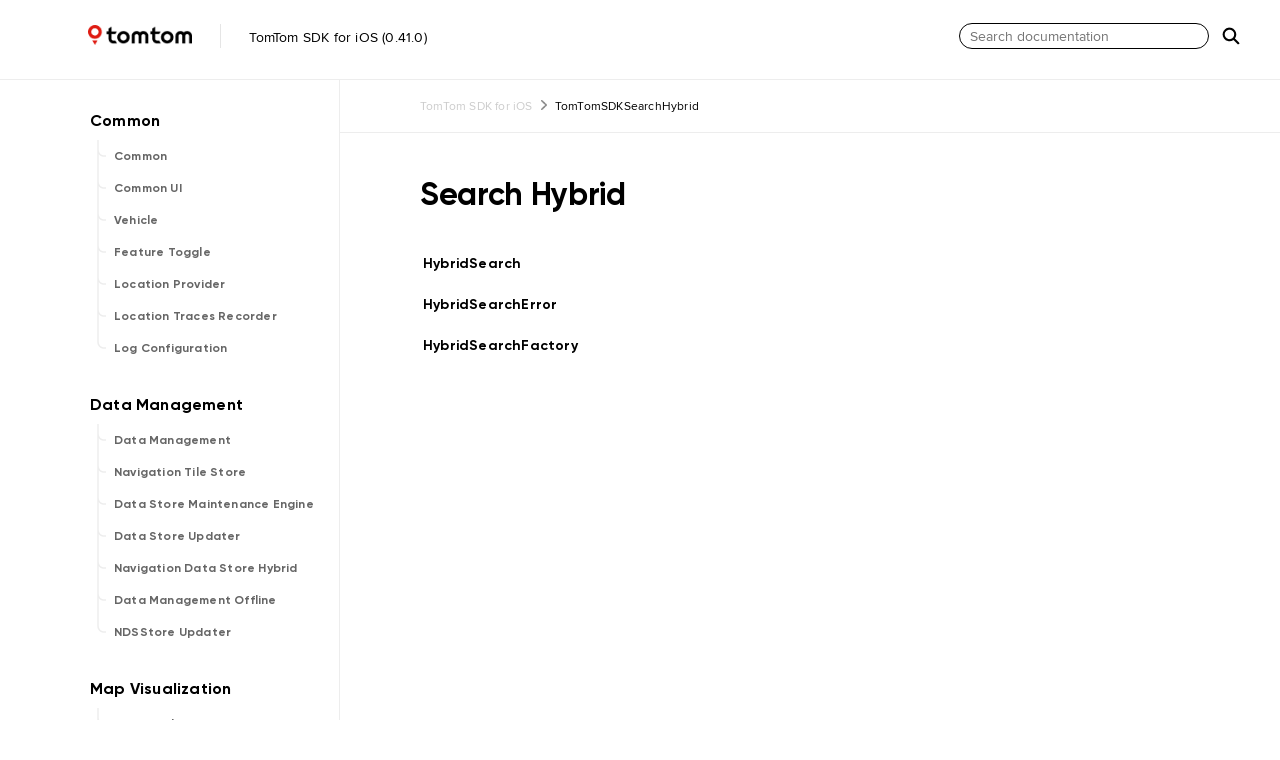

--- FILE ---
content_type: text/html
request_url: https://developer.tomtom.com/assets/downloads/tomtom-sdks/ios/api-reference/0.41.0/TomTomSDKSearchHybrid.html
body_size: 2679
content:
<!DOCTYPE html>
<html lang="en">
  <head>
    <title>TomTomSDKSearchHybrid  Reference</title>
    <link rel="stylesheet" type="text/css" href="css/jazzy.css" />
    <link rel="stylesheet" type="text/css" href="css/highlight.css" />
    <meta charset="utf-8">
    <script src="js/jquery.min.js" defer></script>
    <script src="js/jazzy.js" defer></script>
    
    <script src="js/lunr.min.js" defer></script>
    <script src="js/typeahead.jquery.js" defer></script>
    <script src="js/jazzy.search.js" defer></script>
  </head>
  <body>

    <a name="//apple_ref/swift/Section/TomTomSDKSearchHybrid" class="dashAnchor"></a>

    <a title="API Reference Documentation"></a>

    <header class="header">
      <p class="header-col header-col--primary">
        <a class="header-link" href="index.html">
        <img class="header-icon" src="img/logo.png" alt="TomTomSDK"/>
        <img class="header-separator" src="img/separator.png" alt="Separator"/> 
          TomTom SDK for iOS (0.41.0)
        </a>
      </p>
    
      <div class="header-col--secondary">
        <form class="searchform" role="search" action="search.json" class="search-form">
          <input type="text" placeholder="Search documentation" data-typeahead>
          <img class="search-img" src="img/search.png" alt="Search"/>
        </form>
      </div>
    </header>

    <div class="content-wrapper">
      <nav class="navigation">
        <ul class="nav-groups">
          <li class="nav-group-name">
            <img class="arrow" src="img/arrow_submenu.png" alt="arrow"/>
            <a id="frameworkname" class="nav-group-name-link" href="TomTomSDKCommon.html">TomTomSDKCommon</a>
          </li>
          <li class="nav-group-name">
            <img class="arrow" src="img/arrow_submenu.png" alt="arrow"/>
            <a id="frameworkname" class="nav-group-name-link" href="TomTomSDKCommonUI.html">TomTomSDKCommonUI</a>
          </li>
          <li class="nav-group-name">
            <img class="arrow" src="img/arrow_submenu.png" alt="arrow"/>
            <a id="frameworkname" class="nav-group-name-link" href="TomTomSDKVehicle.html">TomTomSDKVehicle</a>
          </li>
          <li class="nav-group-name">
            <img class="arrow" src="img/arrow_submenu.png" alt="arrow"/>
            <a id="frameworkname" class="nav-group-name-link" href="TomTomSDKFeatureToggle.html">TomTomSDKFeatureToggle</a>
          </li>
          <li class="nav-group-name">
            <img class="arrow" src="img/arrow_submenu.png" alt="arrow"/>
            <a id="frameworkname" class="nav-group-name-link" href="TomTomSDKLocationProvider.html">TomTomSDKLocationProvider</a>
          </li>
          <li class="nav-group-name">
            <img class="arrow" src="img/arrow_submenu.png" alt="arrow"/>
            <a id="frameworkname" class="nav-group-name-link" href="TomTomSDKLocationTracesRecorder.html">TomTomSDKLocationTracesRecorder</a>
          </li>
          <li class="nav-group-name">
            <img class="arrow" src="img/arrow_submenu.png" alt="arrow"/>
            <a id="frameworkname" class="nav-group-name-link" href="TomTomSDKLogConfiguration.html">TomTomSDKLogConfiguration</a>
          </li>
          <li class="nav-group-name">
            <img class="arrow" src="img/arrow_submenu.png" alt="arrow"/>
            <a id="frameworkname" class="nav-group-name-link" href="TomTomSDKDataManagement.html">TomTomSDKDataManagement</a>
          </li>
          <li class="nav-group-name">
            <img class="arrow" src="img/arrow_submenu.png" alt="arrow"/>
            <a id="frameworkname" class="nav-group-name-link" href="TomTomSDKNavigationTileStore.html">TomTomSDKNavigationTileStore</a>
          </li>
          <li class="nav-group-name">
            <img class="arrow" src="img/arrow_submenu.png" alt="arrow"/>
            <a id="frameworkname" class="nav-group-name-link" href="TomTomSDKDataStoreMaintenanceEngine.html">TomTomSDKDataStoreMaintenanceEngine</a>
          </li>
          <li class="nav-group-name">
            <img class="arrow" src="img/arrow_submenu.png" alt="arrow"/>
            <a id="frameworkname" class="nav-group-name-link" href="TomTomSDKDataStoreUpdater.html">TomTomSDKDataStoreUpdater</a>
          </li>
          <li class="nav-group-name">
            <img class="arrow" src="img/arrow_submenu.png" alt="arrow"/>
            <a id="frameworkname" class="nav-group-name-link" href="TomTomSDKNavigationDataStoreHybrid.html">TomTomSDKNavigationDataStoreHybrid</a>
          </li>
          <li class="nav-group-name">
            <img class="arrow" src="img/arrow_submenu.png" alt="arrow"/>
            <a id="frameworkname" class="nav-group-name-link" href="TomTomSDKDataManagementOffline.html">TomTomSDKDataManagementOffline</a>
          </li>
          <li class="nav-group-name">
            <img class="arrow" src="img/arrow_submenu.png" alt="arrow"/>
            <a id="frameworkname" class="nav-group-name-link" href="TomTomSDKNDSStoreUpdater.html">TomTomSDKNDSStoreUpdater</a>
          </li>
          <li class="nav-group-name">
            <img class="arrow" src="img/arrow_submenu.png" alt="arrow"/>
            <a id="frameworkname" class="nav-group-name-link" href="TomTomSDKMapDisplay.html">TomTomSDKMapDisplay</a>
          </li>
          <li class="nav-group-name">
            <img class="arrow" src="img/arrow_submenu.png" alt="arrow"/>
            <a id="frameworkname" class="nav-group-name-link" href="TomTomSDKRoutingVisualization.html">TomTomSDKRoutingVisualization</a>
          </li>
          <li class="nav-group-name">
            <img class="arrow" src="img/arrow_submenu.png" alt="arrow"/>
            <a id="frameworkname" class="nav-group-name-link" href="TomTomSDKSearchVisualization.html">TomTomSDKSearchVisualization</a>
          </li>
          <li class="nav-group-name">
            <img class="arrow" src="img/arrow_submenu.png" alt="arrow"/>
            <a id="frameworkname" class="nav-group-name-link" href="TomTomSDKPOIVisualization.html">TomTomSDKPOIVisualization</a>
          </li>
          <li class="nav-group-name">
            <img class="arrow" src="img/arrow_submenu.png" alt="arrow"/>
            <a id="frameworkname" class="nav-group-name-link" href="TomTomSDKNavigationVisualization.html">TomTomSDKNavigationVisualization</a>
          </li>
          <li class="nav-group-name">
            <img class="arrow" src="img/arrow_submenu.png" alt="arrow"/>
            <a id="frameworkname" class="nav-group-name-link" href="TomTomSDKRangeVisualization.html">TomTomSDKRangeVisualization</a>
          </li>
          <li class="nav-group-name">
            <img class="arrow" src="img/arrow_submenu.png" alt="arrow"/>
            <a id="frameworkname" class="nav-group-name-link" href="TomTomSDKStyleProviderOffline.html">TomTomSDKStyleProviderOffline</a>
          </li>
          <li class="nav-group-name">
            <img class="arrow" src="img/arrow_submenu.png" alt="arrow"/>
            <a id="frameworkname" class="nav-group-name-link" href="TomTomSDKMapDisplayDataProviderOffline.html">TomTomSDKMapDisplayDataProviderOffline</a>
          </li>
          <li class="nav-group-name">
            <img class="arrow" src="img/arrow_submenu.png" alt="arrow"/>
            <a id="frameworkname" class="nav-group-name-link" href="TomTomSDKMapDisplayDataProviderHybrid.html">TomTomSDKMapDisplayDataProviderHybrid</a>
          </li>
          <li class="nav-group-name">
            <img class="arrow" src="img/arrow_submenu.png" alt="arrow"/>
            <a id="frameworkname" class="nav-group-name-link" href="TomTomSDKSearch.html">TomTomSDKSearch</a>
          </li>
          <li class="nav-group-name">
            <img class="arrow" src="img/arrow_submenu.png" alt="arrow"/>
            <a id="frameworkname" class="nav-group-name-link" href="TomTomSDKSearchOnline.html">TomTomSDKSearchOnline</a>
          </li>
          <li class="nav-group-name">
            <img class="arrow" src="img/arrow_submenu.png" alt="arrow"/>
            <a id="frameworkname" class="nav-group-name-link" href="TomTomSDKSearchOnlineCustomData.html">TomTomSDKSearchOnlineCustomData</a>
          </li>
          <li class="nav-group-name">
            <img class="arrow" src="img/arrow_submenu.png" alt="arrow"/>
            <a id="frameworkname" class="nav-group-name-link" href="TomTomSDKSearchOffline.html">TomTomSDKSearchOffline</a>
          </li>
          <li class="nav-group-name">
            <img class="arrow" src="img/arrow_submenu.png" alt="arrow"/>
            <a id="frameworkname" class="nav-group-name-link" href="TomTomSDKSearchHybrid.html">TomTomSDKSearchHybrid</a>
          </li>
          <li class="nav-group-name">
            <img class="arrow" src="img/arrow_submenu.png" alt="arrow"/>
            <a id="frameworkname" class="nav-group-name-link" href="TomTomSDKSearchUI.html">TomTomSDKSearchUI</a>
          </li>
          <li class="nav-group-name">
            <img class="arrow" src="img/arrow_submenu.png" alt="arrow"/>
            <a id="frameworkname" class="nav-group-name-link" href="TomTomSDKDynamicData.html">TomTomSDKDynamicData</a>
          </li>
          <li class="nav-group-name">
            <img class="arrow" src="img/arrow_submenu.png" alt="arrow"/>
            <a id="frameworkname" class="nav-group-name-link" href="TomTomSDKDynamicDataOnline.html">TomTomSDKDynamicDataOnline</a>
          </li>
          <li class="nav-group-name">
            <img class="arrow" src="img/arrow_submenu.png" alt="arrow"/>
            <a id="frameworkname" class="nav-group-name-link" href="TomTomSDKStructuredSearch.html">TomTomSDKStructuredSearch</a>
          </li>
          <li class="nav-group-name">
            <img class="arrow" src="img/arrow_submenu.png" alt="arrow"/>
            <a id="frameworkname" class="nav-group-name-link" href="TomTomSDKStructuredSearchOffline.html">TomTomSDKStructuredSearchOffline</a>
          </li>
          <li class="nav-group-name">
            <img class="arrow" src="img/arrow_submenu.png" alt="arrow"/>
            <a id="frameworkname" class="nav-group-name-link" href="TomTomSDKReverseGeocoder.html">TomTomSDKReverseGeocoder</a>
          </li>
          <li class="nav-group-name">
            <img class="arrow" src="img/arrow_submenu.png" alt="arrow"/>
            <a id="frameworkname" class="nav-group-name-link" href="TomTomSDKReverseGeocoderOnline.html">TomTomSDKReverseGeocoderOnline</a>
          </li>
          <li class="nav-group-name">
            <img class="arrow" src="img/arrow_submenu.png" alt="arrow"/>
            <a id="frameworkname" class="nav-group-name-link" href="TomTomSDKReverseGeocoderOffline.html">TomTomSDKReverseGeocoderOffline</a>
          </li>
          <li class="nav-group-name">
            <img class="arrow" src="img/arrow_submenu.png" alt="arrow"/>
            <a id="frameworkname" class="nav-group-name-link" href="TomTomSDKReverseGeocoderHybrid.html">TomTomSDKReverseGeocoderHybrid</a>
          </li>
          <li class="nav-group-name">
            <img class="arrow" src="img/arrow_submenu.png" alt="arrow"/>
            <a id="frameworkname" class="nav-group-name-link" href="TomTomSDKRoute.html">TomTomSDKRoute</a>
          </li>
          <li class="nav-group-name">
            <img class="arrow" src="img/arrow_submenu.png" alt="arrow"/>
            <a id="frameworkname" class="nav-group-name-link" href="TomTomSDKRoutePlanner.html">TomTomSDKRoutePlanner</a>
          </li>
          <li class="nav-group-name">
            <img class="arrow" src="img/arrow_submenu.png" alt="arrow"/>
            <a id="frameworkname" class="nav-group-name-link" href="TomTomSDKRoutePlannerOnline.html">TomTomSDKRoutePlannerOnline</a>
          </li>
          <li class="nav-group-name">
            <img class="arrow" src="img/arrow_submenu.png" alt="arrow"/>
            <a id="frameworkname" class="nav-group-name-link" href="TomTomSDKRoutePlannerOffline.html">TomTomSDKRoutePlannerOffline</a>
          </li>
          <li class="nav-group-name">
            <img class="arrow" src="img/arrow_submenu.png" alt="arrow"/>
            <a id="frameworkname" class="nav-group-name-link" href="TomTomSDKRoutePlannerHybrid.html">TomTomSDKRoutePlannerHybrid</a>
          </li>
          <li class="nav-group-name">
            <img class="arrow" src="img/arrow_submenu.png" alt="arrow"/>
            <a id="frameworkname" class="nav-group-name-link" href="TomTomSDKRoutingCommon.html">TomTomSDKRoutingCommon</a>
          </li>
          <li class="nav-group-name">
            <img class="arrow" src="img/arrow_submenu.png" alt="arrow"/>
            <a id="frameworkname" class="nav-group-name-link" href="TomTomSDKRangeCalculator.html">TomTomSDKRangeCalculator</a>
          </li>
          <li class="nav-group-name">
            <img class="arrow" src="img/arrow_submenu.png" alt="arrow"/>
            <a id="frameworkname" class="nav-group-name-link" href="TomTomSDKNavigation.html">TomTomSDKNavigation</a>
          </li>
          <li class="nav-group-name">
            <img class="arrow" src="img/arrow_submenu.png" alt="arrow"/>
            <a id="frameworkname" class="nav-group-name-link" href="TomTomSDKNavigationUI.html">TomTomSDKNavigationUI</a>
          </li>
          <li class="nav-group-name">
            <img class="arrow" src="img/arrow_submenu.png" alt="arrow"/>
            <a id="frameworkname" class="nav-group-name-link" href="TomTomSDKNavigationOnline.html">TomTomSDKNavigationOnline</a>
          </li>
          <li class="nav-group-name">
            <img class="arrow" src="img/arrow_submenu.png" alt="arrow"/>
            <a id="frameworkname" class="nav-group-name-link" href="TomTomSDKNavigationOffline.html">TomTomSDKNavigationOffline</a>
          </li>
          <li class="nav-group-name">
            <img class="arrow" src="img/arrow_submenu.png" alt="arrow"/>
            <a id="frameworkname" class="nav-group-name-link" href="TomTomSDKNavigationHybrid.html">TomTomSDKNavigationHybrid</a>
          </li>
          <li class="nav-group-name">
            <img class="arrow" src="img/arrow_submenu.png" alt="arrow"/>
            <a id="frameworkname" class="nav-group-name-link" href="TomTomSDKNavigationOffRoad.html">TomTomSDKNavigationOffRoad</a>
          </li>
          <li class="nav-group-name">
            <img class="arrow" src="img/arrow_submenu.png" alt="arrow"/>
            <a id="frameworkname" class="nav-group-name-link" href="TomTomSDKNavigationEngines.html">TomTomSDKNavigationEngines</a>
          </li>
          <li class="nav-group-name">
            <img class="arrow" src="img/arrow_submenu.png" alt="arrow"/>
            <a id="frameworkname" class="nav-group-name-link" href="TomTomSDKRouteReplanner.html">TomTomSDKRouteReplanner</a>
          </li>
          <li class="nav-group-name">
            <img class="arrow" src="img/arrow_submenu.png" alt="arrow"/>
            <a id="frameworkname" class="nav-group-name-link" href="TomTomSDKRouteReplannerDefault.html">TomTomSDKRouteReplannerDefault</a>
          </li>
          <li class="nav-group-name">
            <img class="arrow" src="img/arrow_submenu.png" alt="arrow"/>
            <a id="frameworkname" class="nav-group-name-link" href="TomTomSDKRouteReplannerHybrid.html">TomTomSDKRouteReplannerHybrid</a>
          </li>
          <li class="nav-group-name">
            <img class="arrow" src="img/arrow_submenu.png" alt="arrow"/>
            <a id="frameworkname" class="nav-group-name-link" href="TomTomSDKRouteProjectionEngineTileStore.html">TomTomSDKRouteProjectionEngineTileStore</a>
          </li>
          <li class="nav-group-name">
            <img class="arrow" src="img/arrow_submenu.png" alt="arrow"/>
            <a id="frameworkname" class="nav-group-name-link" href="TomTomSDKRouteProjectionEngineOffline.html">TomTomSDKRouteProjectionEngineOffline</a>
          </li>
          <li class="nav-group-name">
            <img class="arrow" src="img/arrow_submenu.png" alt="arrow"/>
            <a id="frameworkname" class="nav-group-name-link" href="TomTomSDKRouteProjectionEngineHybrid.html">TomTomSDKRouteProjectionEngineHybrid</a>
          </li>
          <li class="nav-group-name">
            <img class="arrow" src="img/arrow_submenu.png" alt="arrow"/>
            <a id="frameworkname" class="nav-group-name-link" href="TomTomSDKDataSourceSelectionEngine.html">TomTomSDKDataSourceSelectionEngine</a>
          </li>
          <li class="nav-group-name">
            <img class="arrow" src="img/arrow_submenu.png" alt="arrow"/>
            <a id="frameworkname" class="nav-group-name-link" href="TomTomSDKTextToSpeech.html">TomTomSDKTextToSpeech</a>
          </li>
          <li class="nav-group-name">
            <img class="arrow" src="img/arrow_submenu.png" alt="arrow"/>
            <a id="frameworkname" class="nav-group-name-link" href="TomTomSDKTextToSpeechEngine.html">TomTomSDKTextToSpeechEngine</a>
          </li>
          <li class="nav-group-name">
            <img class="arrow" src="img/arrow_submenu.png" alt="arrow"/>
            <a id="frameworkname" class="nav-group-name-link" href="TomTomSDKDefaultTextToSpeech.html">TomTomSDKDefaultTextToSpeech</a>
          </li>
          <li class="nav-group-name">
            <img class="arrow" src="img/arrow_submenu.png" alt="arrow"/>
            <a id="frameworkname" class="nav-group-name-link" href="TomTomSDKHorizonEngineCommon.html">TomTomSDKHorizonEngineCommon</a>
          </li>
          <li class="nav-group-name">
            <img class="arrow" src="img/arrow_submenu.png" alt="arrow"/>
            <a id="frameworkname" class="nav-group-name-link" href="TomTomSDKHorizonEngineOffline.html">TomTomSDKHorizonEngineOffline</a>
          </li>
          <li class="nav-group-name">
            <img class="arrow" src="img/arrow_submenu.png" alt="arrow"/>
            <a id="frameworkname" class="nav-group-name-link" href="TomTomSDKSafetyCameras.html">TomTomSDKSafetyCameras</a>
          </li>
          <li class="nav-group-name">
            <img class="arrow" src="img/arrow_submenu.png" alt="arrow"/>
            <a id="frameworkname" class="nav-group-name-link" href="TomTomSDKHazards.html">TomTomSDKHazards</a>
          </li>
          <li class="nav-group-name">
            <img class="arrow" src="img/arrow_submenu.png" alt="arrow"/>
            <a id="frameworkname" class="nav-group-name-link" href="TomTomSDKTelemetryConfigProvider.html">TomTomSDKTelemetryConfigProvider</a>
          </li>
          <li class="nav-group-name">
            <img class="arrow" src="img/arrow_submenu.png" alt="arrow"/>
            <a id="frameworkname" class="nav-group-name-link" href="TomTomSDKTraffic.html">TomTomSDKTraffic</a>
          </li>
          <li class="nav-group-name">
            <img class="arrow" src="img/arrow_submenu.png" alt="arrow"/>
            <a id="frameworkname" class="nav-group-name-link" href="TomTomSDKTrafficDataProvider.html">TomTomSDKTrafficDataProvider</a>
          </li>
          <li class="nav-group-name">
            <img class="arrow" src="img/arrow_submenu.png" alt="arrow"/>
            <a id="frameworkname" class="nav-group-name-link" href="TomTomSDKTrafficTPEG.html">TomTomSDKTrafficTPEG</a>
          </li>
          <li class="nav-group-name">
            <img class="arrow" src="img/arrow_submenu.png" alt="arrow"/>
            <a id="frameworkname" class="nav-group-name-link" href="TomTomSDKTrafficEngine.html">TomTomSDKTrafficEngine</a>
          </li>
          <li class="nav-group-name">
            <img class="arrow" src="img/arrow_submenu.png" alt="arrow"/>
            <a id="frameworkname" class="nav-group-name-link" href="TomTomSDKMapMatchingEngineCommon.html">TomTomSDKMapMatchingEngineCommon</a>
          </li>
          <li class="nav-group-name">
            <img class="arrow" src="img/arrow_submenu.png" alt="arrow"/>
            <a id="frameworkname" class="nav-group-name-link" href="TomTomSDKMapMatchingEngineTileStore.html">TomTomSDKMapMatchingEngineTileStore</a>
          </li>
          <li class="nav-group-name">
            <img class="arrow" src="img/arrow_submenu.png" alt="arrow"/>
            <a id="frameworkname" class="nav-group-name-link" href="TomTomSDKMapMatchingEngineOffline.html">TomTomSDKMapMatchingEngineOffline</a>
          </li>
          <li class="nav-group-name">
            <img class="arrow" src="img/arrow_submenu.png" alt="arrow"/>
            <a id="frameworkname" class="nav-group-name-link" href="TomTomSDKMapMatchingEngineHybrid.html">TomTomSDKMapMatchingEngineHybrid</a>
          </li>
          <li class="nav-group-name">
            <img class="arrow" src="img/arrow_submenu.png" alt="arrow"/>
            <a id="frameworkname" class="nav-group-name-link" href="Extensions.html">Extensions</a>
          </li>
        </ul>
      </nav>      <article class="main-content">
        <p class="breadcrumbs">
          <a href="index.html">TomTom SDK for iOS</a>
          <img class="carat" src="img/carat.png" alt=""/>
          TomTomSDKSearchHybrid
        </p>
        <section class="section">
          <div class="section-content top-matter">
            <h1 id="modulename">TomTomSDKSearchHybrid</h1>
            
          </div>
        </section>

        <section class="section">
          <div id="sortList" class="section-content">
 
            <div class="task-group">
              <ul class="item-container">
                <li class="item">
                  <div>
                    <code>
                    <a name="/s:03TomA15SDKSearchHybrid0C6SearchC"></a>
                    <a name="//apple_ref/swift/Class/HybridSearch" class="dashAnchor"></a>
                    <a class="fullURL" href="Classes/HybridSearch.html">HybridSearch</a>
                    </code>
                  </div>
                  <div class="height-container">
                    <div class="pointer-container"></div>
                    <section class="section">
                      <div class="pointer"></div>
                      <div class="abstract">
                        <p>Hybrid Search module wraps online and offline search modules that conform to the Search protocol.
It orchestrates how the SDK uses the two services to improve the reliability of the Search functionality.</p>
<div class="aside aside-important">
    <p class="aside-title">Important</p>
    This is a Public Preview API. It may be changed or removed at any time.

</div>

                        <a href="Classes/HybridSearch.html" class="slightly-smaller">See more</a>
                      </div>
                      <div class="declaration">
                        <h4>Declaration</h4>
                        <div class="language">
                          <p class="aside-title">Swift</p>
                          <pre class="highlight swift"><code><span class="kd">public</span> <span class="kd">final</span> <span class="kd">class</span> <span class="kt">HybridSearch</span> <span class="p">:</span> <span class="kt"><a href="Protocols/Search.html">Search</a></span></code></pre>

                        </div>
                      </div>
                    </section>
                  </div>
                </li>
                <li class="item">
                  <div>
                    <code>
                    <a name="/s:03TomA15SDKSearchHybrid0C11SearchErrorO"></a>
                    <a name="//apple_ref/swift/Enum/HybridSearchError" class="dashAnchor"></a>
                    <a class="token" href="#/s:03TomA15SDKSearchHybrid0C11SearchErrorO">HybridSearchError</a>
                    </code>
                  </div>
                  <div class="height-container">
                    <div class="pointer-container"></div>
                    <section class="section">
                      <div class="pointer"></div>
                      <div class="abstract">
                        <p>Errors that may occur during a hybrid search.</p>
<div class="aside aside-important">
    <p class="aside-title">Important</p>
    This is a Public Preview API. It may be changed or removed at any time.

</div>

                      </div>
                      <div class="declaration">
                        <h4>Declaration</h4>
                        <div class="language">
                          <p class="aside-title">Swift</p>
                          <pre class="highlight swift"><code><span class="kd">public</span> <span class="kd">enum</span> <span class="kt">HybridSearchError</span> <span class="p">:</span> <span class="kt">Error</span><span class="p">,</span> <span class="kt">Equatable</span></code></pre>

                        </div>
                      </div>
                    </section>
                  </div>
                </li>
                <li class="item">
                  <div>
                    <code>
                    <a name="/s:03TomA15SDKSearchHybrid0C13SearchFactoryO"></a>
                    <a name="//apple_ref/swift/Enum/HybridSearchFactory" class="dashAnchor"></a>
                    <a class="fullURL" href="Enums/HybridSearchFactory.html">HybridSearchFactory</a>
                    </code>
                  </div>
                  <div class="height-container">
                    <div class="pointer-container"></div>
                    <section class="section">
                      <div class="pointer"></div>
                      <div class="abstract">
                        <p>This is the factory for accessing the implementations for the Hybrid Search APIs provided via the <code><a href="Protocols/Search.html">Search</a></code> protocol.
The Hybrid Search module wraps online and offline search modules that conform to the <code><a href="Protocols/Search.html">Search</a></code> protocol.
It orchestrates how the SDK uses the two services to improve the reliability of the Search functionality.</p>

<p>An example usage:</p>
<pre class="highlight swift"><code><span class="c1">// Create and store a Hybrid Search instance.</span>
<span class="k">self</span><span class="o">.</span><span class="n">search</span> <span class="o">=</span> <span class="k">try</span> <span class="kt">HybridSearchFactory</span><span class="o">.</span><span class="nf">create</span><span class="p">(</span><span class="nv">apiKey</span><span class="p">:</span> <span class="s">"YOUR_API_KEY"</span><span class="p">,</span> <span class="nv">store</span><span class="p">:</span> <span class="n">store</span><span class="p">)</span>

<span class="c1">// Perform a search operation.</span>
<span class="k">let</span> <span class="nv">options</span> <span class="o">=</span> <span class="kt">SearchOptions</span><span class="p">(</span><span class="nv">query</span><span class="p">:</span> <span class="s">"pizza"</span><span class="p">)</span>
<span class="n">search</span><span class="o">.</span><span class="nf">search</span><span class="p">(</span><span class="n">options</span><span class="p">)</span> <span class="p">{</span> <span class="n">result</span> <span class="k">in</span> <span class="cm">/* Here you do processing */</span> <span class="p">}</span>
</code></pre>
<div class="aside aside-note">
    <p class="aside-title">Note</p>
    for more details, see the <code><a href="Protocols/Search.html">Search</a></code> documentation.

</div><div class="aside aside-important">
    <p class="aside-title">Important</p>
    This is a Public Preview API. It may be changed or removed at any time.

</div>

                        <a href="Enums/HybridSearchFactory.html" class="slightly-smaller">See more</a>
                      </div>
                      <div class="declaration">
                        <h4>Declaration</h4>
                        <div class="language">
                          <p class="aside-title">Swift</p>
                          <pre class="highlight swift"><code><span class="kd">public</span> <span class="kd">enum</span> <span class="kt">HybridSearchFactory</span></code></pre>

                        </div>
                      </div>
                    </section>
                  </div>
                </li>
              </ul>
            </div>
          </div>
        </section>

      </article>
    </div>
    <section class="footer">
      <p>&copy; 2024 <a class="link" href="https://developer.tomtom.com/" target="_blank" rel="external noopener">TomTom N.V.</a>. All rights reserved. (Last updated: 2024-02-27)</p>
      <p>Generated by <a class="link" href="https://github.com/realm/jazzy" target="_blank" rel="external noopener">jazzy ♪♫ v0.14.4</a>, a <a class="link" href="https://realm.io" target="_blank" rel="external noopener">Realm</a> project.</p>
    </section>
  </body>
</html>


--- FILE ---
content_type: text/css
request_url: https://developer.tomtom.com/assets/downloads/tomtom-sdks/ios/api-reference/0.41.0/css/jazzy.css
body_size: 2977
content:
/*! Jazzy - https://github.com/realm/jazzy
 *  Copyright Realm Inc.
 *  SPDX-License-Identifier: MIT
 */
@font-face {
  font-family: 'GilroyBold';
  src: url("../fonts/gilroy-bold.woff2") format("woff2"); }

@font-face {
  font-family: 'GilroySemibold';
  src: url("../fonts/gilroy-semibold.woff2") format("woff2"); }

@font-face {
  font-family: 'ProximaNovaBold';
  src: url("../fonts/proximanova-bold.woff2") format("woff2"); }

@font-face {
  font-family: 'ProximaNovaSemibold';
  src: url("../fonts/proximanova-semibold.woff2") format("woff2"); }

@font-face {
  font-family: 'ProximaNovaRegular';
  src: url("../fonts/proximanova-regular.woff2") format("woff2"); }

@font-face {
  font-family: 'FiraCodeBold';
  src: url("../fonts/firacode-bold.woff2") format("woff2"); }

@font-face {
  font-family: 'FiraCodeMedium';
  src: url("../fonts/firacode-medium.woff2") format("woff2"); }

@font-face {
  font-family: 'FiraCcsodeSemibold';
  src: url("../fonts/firacode-semibold.woff2") format("woff2"); }

*, *:before, *:after {
  box-sizing: inherit; }

body {
  margin: 0;
  background: #fff;
  color: #333;
  letter-spacing: .2px;
  -webkit-font-smoothing: antialiased;
  box-sizing: border-box;
  word-wrap: break-word;
  color: #000;
  font-family: 'ProximaNovaRegular', sans-serif;
  font-size: 0.875rem;
  font-style: normal;
  line-height: 1.25rem; }

h1 {
  font-size: 2rem;
  font-weight: 700;
  margin: 1.275em 0 0.6em; }

h2 {
  font-size: 1.75rem;
  font-weight: 700;
  margin: 1.275em 0 0.3em; }

h3 {
  font-size: 1.5rem;
  font-weight: 700;
  margin: 1em 0 0.3em; }

h4 {
  font-size: 1.25rem;
  font-weight: 700;
  margin: 1.275em 0 0.85em; }

h5 {
  font-size: 1rem;
  font-weight: 700;
  margin: 1.275em 0 0.85em; }

h6 {
  font-size: 1rem;
  font-weight: 700;
  margin: 1.275em 0 0.85em;
  color: #777; }

p {
  margin: 0 0 1em; }

ul, ol {
  padding: 0 0 0 0;
  margin: 0 0 0 0; }

blockquote {
  margin: 0 0 0.85em;
  padding: 0 15px;
  color: #858585;
  border-left: 4px solid #e5e5e5; }

img {
  max-width: 100%; }

a {
  color: #4183c4;
  text-decoration: none; }
  a:hover, a:focus {
    outline: 0;
    text-decoration: underline; }
  a.discouraged {
    text-decoration: line-through; }
    a.discouraged:hover, a.discouraged:focus {
      text-decoration: underline line-through; }

table {
  background: #fff;
  width: 100%;
  border-collapse: collapse;
  border-spacing: 0;
  overflow: auto;
  margin: 0 0 0.85em; }

tr:nth-child(2n) {
  background-color: #fbfbfb; }

th, td {
  padding: 6px 13px;
  border: 1px solid #CCCCCC; }

hr {
  height: 1px;
  border: none;
  background-color: #CCCCCC; }

pre {
  margin: 0 0 1.275em;
  padding: .85em 1em;
  overflow: auto;
  background: #f7f7f7;
  font-size: .875em;
  font-family: "FiraCodeMedium", sans-serif; }

code {
  font-family: "FiraCodeMedium", sans-serif; }

.item-container p > code, .item-container li > code, .top-matter p > code, .top-matter li > code {
  background: #f7f7f7;
  padding: .2em; }
  .item-container p > code:before, .item-container p > code:after, .item-container li > code:before, .item-container li > code:after, .top-matter p > code:before, .top-matter p > code:after, .top-matter li > code:before, .top-matter li > code:after {
    letter-spacing: -.2em;
    content: "\00a0"; }

pre code {
  padding: 0;
  white-space: pre; }

.content-wrapper {
  display: flex;
  flex-direction: column; }
  @media (min-width: 768px) {
    .content-wrapper {
      flex-direction: row; } }
.header {
  display: flex;
  padding: 24px 24px 24px 0;
  font-size: 0.875em;
  color: #999;
  height: 80px;
  border-bottom: 1px solid #EDEDED; }

.header-col {
  margin: 0;
  padding: 0 8px; }

.header-col--primary {
  flex: 1; }

.header-link {
  font-style: normal;
  font-size: 14px;
  line-height: 20px;
  color: #000; }

a.header-link:focus, a.header-link:hover {
  text-decoration: none; }

.header-icon {
  padding-left: 80px;
  padding-right: 24px;
  vertical-align: -3px;
  height: 20px; }

.header-separator {
  padding-right: 24px;
  vertical-align: -6px;
  height: 24px; }

.breadcrumbs {
  padding: 16px 80px;
  margin: 0;
  border-bottom: 1px solid #EDEDED;
  color: #000;
  font-family: 'ProximaNovaRegular', sans-serif;
  font-size: 0.875em;
  font-style: normal;
  line-height: 20px; }
  .breadcrumbs a {
    color: #CCCCCC; }

.carat {
  height: 10px;
  margin: 0 5px; }

.navigation {
  order: 2;
  padding-top: 60px;
  flex-direction: column; }
  @media (min-width: 768px) {
    .navigation {
      order: 1;
      width: 340px;
      padding-left: 90px;
      padding-bottom: 64px;
      overflow: hidden;
      word-wrap: break-word;
      border-right: 1px solid #EDEDED; } }
.nav-groups {
  list-style-type: none;
  padding-left: 0; }

.nav-group-name {
  list-style: none;
  display: flex;
  align-items: center; }

.nav-group-name-link {
  font-family: 'GilroyBold', sans-serif;
  font-style: normal;
  font-size: 0.75rem;
  line-height: 1rem;
  color: #666666; }

.nav-group-tasks {
  display: none;
  margin: 8px 0;
  padding: 0 0 0 8px; }

.nav-group-task {
  font-size: 1em;
  word-wrap: break-word;
  list-style-type: none;
  white-space: nowrap; }

.nav-group-task-link {
  color: #808080; }

.main-content {
  font-style: normal;
  font-size: 14px;
  line-height: 20px;
  order: 1; }
  @media (min-width: 768px) {
    .main-content {
      order: 2;
      flex: 1;
      padding-bottom: 60px; } }
.section {
  padding: 0 80px; }

.section-content {
  max-width: 100%;
  margin: -10 auto; }

.section-name {
  color: #000;
  display: block; }
  .section-name p {
    margin-bottom: inherit; }

#modulename {
  color: #000;
  font-family: 'GilroyBold', sans-serif;
  font-size: 2rem;
  font-style: normal;
  line-height: 40px;
  letter-spacing: -0.32px; }

.declaration .highlight {
  overflow-x: initial;
  padding: 8px 0;
  margin: 0;
  background-color: transparent;
  border: none; }

.task-group-section {
  border-top: 1px solid #ddd; }

.task-group {
  padding-top: 0px; }

.task-name-container a[name]:before {
  content: "";
  display: block; }

.section-name-container {
  position: relative; }
  .section-name-container .section-name-link {
    position: absolute;
    top: 0;
    left: 0;
    bottom: 0;
    right: 0;
    margin-bottom: 0; }
  .section-name-container .section-name {
    position: relative;
    pointer-events: none;
    z-index: 1; }
    .section-name-container .section-name a {
      pointer-events: auto; }

.item-container {
  padding: 0; }

.item {
  padding-top: 20px;
  width: 100%;
  list-style-type: none; }
  .item a[name]:before {
    content: "";
    display: block; }
  .item .token, .item .direct-link {
    color: #000;
    display: inline-block;
    text-indent: -20px;
    padding-left: 3px;
    margin-left: 20px;
    font-family: 'GilroyBold', sans-serif;
    font-size: 0.875rem;
    line-height: 1.25rem;
    font-style: normal; }
  .item .fullURL, .item .direct-link {
    color: #000;
    display: inline-block;
    text-indent: -20px;
    padding-left: 3px;
    margin-left: 20px;
    font-family: 'GilroyBold', sans-serif;
    font-size: 0.875rem;
    line-height: 1.25rem;
    font-style: normal; }
  .item .declaration-note {
    font-size: .85em;
    color: #808080;
    font-style: italic; }

.pointer-container {
  border-bottom: 1px solid #ddd;
  left: -23px;
  padding-bottom: 13px;
  position: relative;
  width: 110%; }

.pointer {
  left: 21px;
  top: 7px;
  display: block;
  position: absolute;
  width: 12px;
  height: 12px;
  border-left: 1px solid #EDEDED;
  border-top: 1px solid #EDEDED;
  background: #fff;
  transform: rotate(45deg); }

.height-container {
  display: none;
  position: relative;
  width: 100%;
  overflow: hidden; }
  .height-container .section {
    background: #fff;
    border: 1px solid #ddd;
    border-top-width: 0;
    padding-top: 10px;
    padding-bottom: 5px;
    padding: 8px 16px; }

.aside, .language {
  padding: 6px 12px;
  margin: 12px 0;
  border-left: 5px solid #dddddd;
  overflow-y: hidden; }
  .aside .aside-title, .language .aside-title {
    font-size: 9px;
    letter-spacing: 2px;
    text-transform: uppercase;
    padding-bottom: 0;
    margin: 0;
    color: #aaa;
    -webkit-user-select: none; }
  .aside p:last-child, .language p:last-child {
    margin-bottom: 0; }

.language {
  border-left: 5px solid #cde9f4; }
  .language .aside-title {
    color: #4183c4; }

.aside-warning, .aside-deprecated, .aside-unavailable {
  border-left: 5px solid #ff6666; }
  .aside-warning .aside-title, .aside-deprecated .aside-title, .aside-unavailable .aside-title {
    color: #ff0000; }

.graybox {
  border-collapse: collapse;
  width: 100%; }
  .graybox p {
    margin: 0;
    word-break: break-word;
    min-width: 50px; }
  .graybox td {
    border: 1px solid #ddd;
    padding: 5px 25px 5px 10px;
    vertical-align: middle; }
  .graybox tr td:first-of-type {
    text-align: right;
    padding: 7px;
    vertical-align: top;
    word-break: normal;
    width: 40px; }

.slightly-smaller {
  font-size: 0.9em; }

.footer {
  padding: 8px 16px;
  background: #444;
  color: #ddd;
  font-size: 0.8em; }
  .footer p {
    margin: 8px 0; }
  .footer a {
    color: #fff; }

html.dash .header, html.dash .breadcrumbs, html.dash .navigation {
  display: none; }

html.dash .height-container {
  display: block; }

.searchform {
  display: flex;
  justify-content: center;
  align-items: center;
  margin-bottom: 15px;
  margin-top: -10px;
  width: 300px; }
  .searchform input {
    font: 16px/1.7 "ProximaNovaRegular", "GilroyBold", sans-serif;
    font-size: 14px;
    line-height: 24px;
    padding: 0 10px;
    margin: 0;
    border: 1px solid;
    color: #000000;
    border-radius: 1em;
    width: 250px; }
    .loading .searchform input {
      background: white url(../img/spinner.gif) center right 4px no-repeat; }
  .searchform .tt-menu {
    margin: 0;
    width: 100%;
    background: #fbfbfb;
    color: #333;
    border: 1px solid #ddd;
    border-radius: 1em; }
  .searchform .tt-highlight {
    font-weight: bold; }
  .searchform .tt-suggestion {
    font: 16px/1.7 "ProximaNovaRegular", "GilroyBold", sans-serif;
    padding: 8px 8px;
    word-break: break-word; }
    .searchform .tt-suggestion span {
      display: inline-block;
      white-space: normal;
      border-radius: 1em; }
    .searchform .tt-suggestion .doc-parent-name {
      width: 100%;
      text-align: right;
      font-weight: normal;
      font-size: 0.9em;
      padding-left: 16px; }
  .searchform .tt-suggestion:hover,
  .searchform .tt-suggestion.tt-cursor {
    cursor: pointer;
    background-color: #4183c4;
    color: #fff; }
  .searchform .tt-suggestion:hover .doc-parent-name,
  .searchform .tt-suggestion.tt-cursor .doc-parent-name {
    color: #fff; }

.name {
  font-family: 'GilroySemibold', sans-serif;
  font-size: 12px; }

.text {
  font-size: 14px;
  font-family: 'ProximaNovaRegular', sans-serif;
  color: black; }

.container {
  background-color: #333333;
  color: #F5F5F5;
  border-radius: 8px;
  padding: 15px;
  margin-top: 15px;
  margin-bottom: 20px;
  height: 44px; }

.column {
  display: flex;
  flex-direction: column;
  gap: 10px; }

.row {
  display: grid;
  grid-template-columns: repeat(2, 1fr) 1fr;
  gap: 10px;
  padding: 20px;
  max-width: 1200px;
  margin: 20px auto; }

.domains {
  display: flex;
  align-items: center; }

.title {
  font-family: 'GilroyBold', sans-serif;
  font-size: 32px;
  font-style: normal;
  line-height: 40px;
  letter-spacing: -0.32px; }

.description {
  color: #000;
  font-family: 'ProximaNovaRegular', sans-serif;
  font-size: 14px;
  font-style: normal;
  line-height: 20px; }

.link {
  font-weight: 700;
  text-decoration-line: underline; }

.no-style,
.no-style:hover,
.no-style:focus {
  color: inherit; }

.domainName {
  font-size: 18.41px;
  padding-left: 20px;
  font-family: 'GilroyBold', sans-serif;
  font-style: normal;
  line-height: 21.04px;
  letter-spacing: -0.184px; }

.arrow {
  margin-right: 8px;
  width: 16px;
  height: 32px; }

.nav-groups li {
  display: flex;
  flex-direction: row;
  align-items: center;
  position: relative; }

.nav-groups li:before {
  content: "";
  font-family: 'GilroyBold', sans-serif;
  font-size: 16px;
  font-style: normal;
  padding-bottom: 70px;
  position: absolute;
  flex-direction: column;
  align-items: center;
  cursor: pointer;
  z-index: -1; }

.nav-groups li:nth-child(1):before {
  content: "Common"; }

.nav-groups li:nth-child(7) {
  padding-bottom: 60px; }

.nav-groups li:nth-child(7) .arrow {
  content: url("../img/arrow_last.png"); }

.nav-groups li:nth-child(8):before {
  content: "Data Management"; }

.nav-groups li:nth-child(14) {
  padding-bottom: 60px; }

.nav-groups li:nth-child(14) .arrow {
  content: url("../img/arrow_last.png"); }

.nav-groups li:nth-child(15):before {
  content: "Map Visualization"; }

.nav-groups li:nth-child(23) {
  padding-bottom: 60px; }

.nav-groups li:nth-child(23) .arrow {
  content: url("../img/arrow_last.png"); }

.nav-groups li:nth-child(24):before {
  content: "Search"; }

.nav-groups li:nth-child(37) {
  padding-bottom: 60px; }

.nav-groups li:nth-child(37) .arrow {
  content: url("../img/arrow_last.png"); }

.nav-groups li:nth-child(38):before {
  content: "Routing"; }

.nav-groups li:nth-child(44) {
  padding-bottom: 60px; }

.nav-groups li:nth-child(44) .arrow {
  content: url("../img/arrow_last.png"); }

.nav-groups li:nth-child(45):before {
  content: "Navigation"; }

.nav-groups li:nth-child(61) {
  padding-bottom: 60px; }

.nav-groups li:nth-child(61) .arrow {
  content: url("../img/arrow_last.png"); }

.nav-groups li:nth-child(62):before {
  content: "Virtual Horizon"; }

.nav-groups li:nth-child(65) {
  padding-bottom: 60px; }

.nav-groups li:nth-child(65) .arrow {
  content: url("../img/arrow_last.png"); }

.nav-groups li:nth-child(66):before {
  content: "Traffic"; }

.nav-groups li:nth-child(69) {
  padding-bottom: 60px; }

.nav-groups li:nth-child(69) .arrow {
  content: url("../img/arrow_last.png"); }

.nav-groups li:nth-child(70):before {
  content: "Map Matching"; }

.nav-groups li:nth-child(73) {
  padding-bottom: 60px; }

.nav-groups li:nth-child(73) .arrow {
  content: url("../img/arrow_last.png"); }

.nav-groups li:last-child:before {
  content: "Other"; }

.nav-groups li:last-child .arrow {
  content: url("../img/arrow_last.png"); }


--- FILE ---
content_type: application/javascript
request_url: https://developer.tomtom.com/assets/downloads/tomtom-sdks/ios/api-reference/0.41.0/js/jazzy.js
body_size: 1277
content:
// Jazzy - https://github.com/realm/jazzy
// Copyright Realm Inc.
// SPDX-License-Identifier: MIT

window.jazzy = {'docset': false}

// Event Listener when content loaded
document.addEventListener('DOMContentLoaded', modifyTitle(), modifyTitleName(), orderListByFirstCharacter());

if (typeof window.dash != 'undefined') {
  document.documentElement.className += ' dash'
  window.jazzy.docset = true
}
if (navigator.userAgent.match(/xcode/i)) {
  document.documentElement.className += ' xcode'
  window.jazzy.docset = true
}

function toggleItem($link, $content) {
  var animationDuration = 300;
  $link.toggleClass('token-open');
  $content.slideToggle(animationDuration);
}

function itemLinkToContent($link) {
  return $link.parent().parent().next();
}

// Remove The TomTomSDK prefix from the name of the module in side navigation
function modifyTitle() {
  var liNodeList = document.querySelectorAll('.nav-groups .nav-group-name');

  liNodeList.forEach(function(liElement) {
    const link = liElement.querySelector("#frameworkname");
      if (link) {
        const modulename = link.textContent;
        // Remove the prefix 'TomTomSDK' if it exists
        const modifiedTitle = modulename.replace(/^TomTomSDK/, '');

        const spaceTitle = modifiedTitle.replace(/([a-z])([A-Z])/g, '$1 $2').trim();

        link.textContent = spaceTitle;
      }
  });
}

// Remove The TomTomSDK prefix from the name of the module in main page
function modifyTitleName(){
  const title = document.getElementById('modulename');

  const modulename = title.textContent;

    // Remove the prefix 'TomTomSDK' if it exists
  if (modulename.startsWith('TomTomSDK')) {
    const modifiedTitle = modulename.replace(/^TomTomSDK/, '');
    const spaceTitle = modifiedTitle.replace(/([a-z])([A-Z])/g, '$1 $2').trim();
    title.textContent = spaceTitle;
  }
}

// On doc load + hash-change, open any targetted item
function openCurrentItemIfClosed() {
  if (window.jazzy.docset) {
    return;
  }
  var $link = $(`a[name="${location.hash.substring(1)}"]`).nextAll('.token');
  $content = itemLinkToContent($link);
  if ($content.is(':hidden')) {
    toggleItem($link, $content);
  }
}

$(openCurrentItemIfClosed);
$(window).on('hashchange', openCurrentItemIfClosed);
$()

// On item link ('token') click, toggle its discussion
$('.token').on('click', function(event) {
  if (window.jazzy.docset) {
    return;
  }
  var $link = $(this);
  toggleItem($link, itemLinkToContent($link));

  // Keeps the document from jumping to the hash.
  var href = $link.attr('href');
  if (history.pushState) {
    history.pushState({}, '', href);
  } else {
    location.hash = href;
  }
  event.preventDefault();
});

// Clicks on links to the current, closed, item need to open the item
$("a:not('.token')").on('click', function() {
  if (location == this.href) {
    openCurrentItemIfClosed();
  }
});

// KaTeX rendering
if ("katex" in window) {
  $($('.math').each( (_, element) => {
    katex.render(element.textContent, element, {
      displayMode: $(element).hasClass('m-block'),
      throwOnError: false,
      trust: true
    });
  }))
}

// Sort API list within module
function orderListByFirstCharacter() {
  const list = document.getElementById('sortList');
  const items = Array.from(list.getElementsByClassName('item'));

  // Clone the items to preserve the original content
  const clonedItems = items.map(function (item) {
    return item.cloneNode(true);
  });

  // Sort the cloned items
  clonedItems.sort(function (a, b) {
    const textA = a.textContent.trim().toUpperCase();
    const textB = b.textContent.trim().toUpperCase();
    return textA.localeCompare(textB);
  });

  // Clear the existing list
  list.innerHTML = '';

  // Append the sorted cloned items back to the list
  clonedItems.forEach(function (item) {
    list.appendChild(item);
  });
}

--- FILE ---
content_type: application/javascript
request_url: https://developer.tomtom.com/assets/downloads/tomtom-sdks/ios/api-reference/0.41.0/js/jazzy.search.js
body_size: 609
content:
// Jazzy - https://github.com/realm/jazzy
// Copyright Realm Inc.
// SPDX-License-Identifier: MIT

$(function(){
  var $typeahead = $('[data-typeahead]');
  var $form = $typeahead.parents('form');
  var searchURL = $form.attr('action');

  function displayTemplate(result) {
    return result.name;
  }

  function suggestionTemplate(result) {
    var t = '<div class="list-group-item clearfix">';
    t += '<span class="doc-name">' + result.name + '</span>';
    if (result.parent_name) {
     t += '<span class="doc-parent-name label">' + result.parent_name + '</span>';
    }
    t += '</div>';
    return t;
  }

  $typeahead.one('focus', function() {
    $form.addClass('loading');

    $.getJSON(searchURL).then(function(searchData) {
      const searchIndex = lunr(function() {
        this.ref('url');
        this.field('name');
        this.field('abstract');
        for (const [url, doc] of Object.entries(searchData)) {
          this.add({url: url, name: doc.name, abstract: doc.abstract});
        }
      });

      $typeahead.typeahead(
        {
          highlight: true,
          minLength: 1,
          autoselect: true
        },
        {
          limit: 10,
          display: displayTemplate,
          templates: { suggestion: suggestionTemplate },
          source: function(query, sync) {
            const lcSearch = query.toLowerCase();
            const results = searchIndex.query(function(q) {
                q.term(lcSearch, { boost: 100 });
                q.term(lcSearch, {
                  boost: 10,
                  wildcard: lunr.Query.wildcard.TRAILING
                });
            }).map(function(result) {
              var doc = searchData[result.ref];
              doc.url = result.ref;
              return doc;
            });
            sync(results);
          }
        }
      );
      $form.removeClass('loading');
      $typeahead.trigger('focus');
    });
  });

  var baseURL = searchURL.slice(0, -"search.json".length);

  $typeahead.on('typeahead:select', function(e, result) {
    window.location = baseURL + result.url;
  });
});
